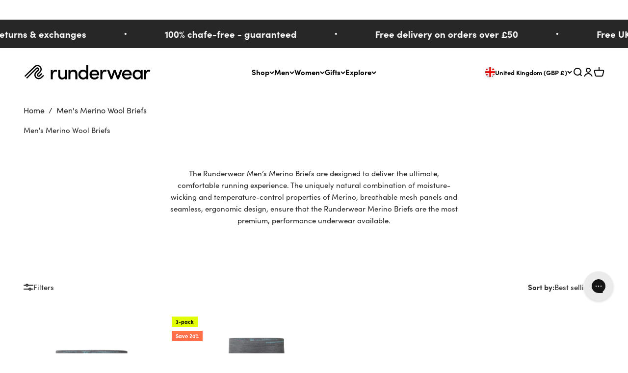

--- FILE ---
content_type: text/css
request_url: https://www.runderwear.co.uk/cdn/shop/t/187/assets/custom.css?v=128735354863659772251698419630
body_size: 2586
content:
.product-upsell-back-to-cart{display:none}body.upsell-active .product-upsell-back-to-cart{display:block}body.upsell-active .quick-buy-drawer .quick-buy-drawer__info .buy-buttons .button:not(.product-upsell-back-to-cart):not(button[type=submit]:not(button[name=checkout])){display:none}global-product-upsell{position:absolute}#scroll-carousel-skeleton-cart-drawer .horizontal-product{background-color:#f2f2f2}.loading-animation{display:block;position:absolute;top:0;bottom:0;left:0;right:0;width:100%;height:100%;pointer-events:none;background:#fff;opacity:0;transition:opacity .2s ease-in-out}.horizontal-product{position:relative}.product-upsell-loading-state .horizontal-product .loading-animation{opacity:1}.cart-drawer__recommendations{transition:opacity .2s ease-in-out;opacity:1}.product-upsell-loading-state.cart-drawer__recommendations p.bold{opacity:0}.loading-animation__media{padding:16px 16px 0 0;display:flex;align-items:stretch}.loading-animation__media-img,.loading-animation__media-desc{display:inline-block;vertical-align:top}.loading-animation__media-img{margin:0 16px 0 0;width:100px;height:100px;background-color:#f0f0f0;flex-shrink:0}.loading-animation__media-desc{flex-grow:1}.loading-animation__media-desc .loading-animation__bar{margin:0 0 12px;height:12px;background-color:#f0f0f0}.loading-animation__media-desc .loading-animation__bar:nth-of-type(2){margin:0 0 12px;height:12px;background-color:#f0f0f0;max-width:75%}.loading-animation__media-img,.loading-animation__media-desc .loading-animation__bar{-webkit-animation:gleam 2s ease-in-out infinite;background-image:-webkit-linear-gradient(left,#E9EAED,#f8f8f8,#E9EAED);background-size:600px auto}@-webkit-keyframes gleam{0%{background-position:0 0}to{background-position:600px 0}}.product-mix-match__wrapper{display:grid;gap:1rem}@media screen and (min-width: 750px){.product-mix-match__wrapper{grid-template-columns:1fr 1fr}}@media screen and (min-width: 990px){.product-mix-match__wrapper{grid-template-columns:1.5fr 1fr}}@media screen and (min-width: 1200px){.product-mix-match__wrapper{grid-template-columns:2fr 1fr}}.horizontal-product__info .text-sm{font-size:var(--text-sm);line-height:1.3}.product-mix-match .horizontal-product__info{flex-wrap:wrap;display:flex;height:100%;align-content:space-between;min-height:calc(11rem - var(--spacing-4))}.product-mix-match__title,.product-mix-match__description{margin-bottom:1.25rem}.product-mix-match .horizontal-product__image{width:100%;max-width:88px}.product-mix-match .product-gallery__thumbnail-list{grid-auto-columns:112px}.product-mix-match__gallery .product-gallery__media img{width:100%}.product-mix-match .horizontal-product__info .v-stack{grid-template-columns:auto auto;width:100%}.product-mix-match .horizontal-product__info .v-stack .horizontal-product__rating .rating{justify-content:flex-end}.product-mix-match .horizontal-product{align-items:flex-start;background-color:#f2f2f2;min-height:11rem}.product-mix-match__title,.product-mix-match__description,.product-mix-match .horizontal-product:not(:last-child){margin-bottom:1.25rem}.product-mix-match .horizontal-product__cta{width:100%;margin-inline-end:0}.product-mix-match .horizontal-product__cta button{width:100%;background-color:#000}.product-mix-match .horizontal-product__cta button:not([disabled]):hover{border-color:#000;--button-outline-color: #000000;color:var(--button-outline-color)}.quick-buy-drawer .variant-picker__option-info,.quick-buy-drawer .variant-picker__option-values{justify-content:flex-start}.variant-picker collapsible-variants .collapsible-variants{border-bottom:solid 2px #000000;overflow:hidden}collapsible-variants .collapsible-variants .variant-picker__option-values[data-option-selector]{justify-content:flex-start}collapsible-variants .h-stack{display:none}.variant-picker collapsible-variants .collapsible-variants:not(.collapsed){margin-top:var(--spacing-2);padding-bottom:1rem;padding-left:1px}.variant-picker collapsible-variants .collapsible-variants.collapsed{height:0}.variant-picker collapsible-variants button{display:flex;align-items:center;justify-content:space-between;width:100%;border-top:solid 2px #000000;padding:7.5px 0}.mix-match__drawer-close{display:none}.template--product-mix-match .mix-match__drawer-close{display:block}.template--product-mix-match .quick-buy-drawer__info form a[href="/cart"]{display:none}.about-us{padding-top:1rem;padding-bottom:1rem}.about-us:first-of-type{padding-top:unset}.about-us .flex{display:flex;gap:3rem}.about-us .flex--column{flex-direction:column}.about-us .flex--row-reverse{flex-direction:row-reverse}.about-us .flex--justify-center{justify-content:center}.about-us .flex--align-center{align-items:center}.about-us .flex--align-start{align-items:flex-start}.about-us .content-highlight{color:#ff7756}.about-us .relative-up{position:relative;bottom:5rem}.about-us .relative-down{position:relative;top:5rem}.about-us h1,.about-us h2,.about-us .h2{line-height:.8;margin-bottom:3rem}.about-us__section-content:not(.no-indent) p,.about-us__section-content:not(.no-indent) h3,.about-us__section-content:not(.no-indent) a.button{margin-left:4rem}.about-us__section-content .no-indent{margin-left:0rem!important}.about-us__section-content{padding:1rem}.about-us h1{font-size:6rem}.about-us__h1 .about-us__subtitle,.about-us__h2 .about-us__subtitle{font-size:2.125rem;line-height:1.5}.about-us h2,.about-us .h2{font-size:4.375rem;margin-top:unset}.about-us__section-content h3{margin-top:1.3rem;margin-bottom:1.3rem}.about-us__section-content p{font-size:1.125rem;margin-bottom:1.3rem}.about-us a.buttton{margin-top:1rem}.about-us__section-content a.button{background-color:#000!important;margin-top:1.5rem}.about-us__banner{width:100vw;background-color:#1ca9c9}.about-us__banner--bottom-padding{padding:4rem 2rem 6rem}.about-us__banner--top-padding{padding:8rem 2rem 4rem;gap:unset!important;position:relative}.about-us__banner *{color:#fff!important}.about-us__banner h2{margin-top:unset;margin-bottom:unset}.about-us__banner span{line-height:1}.about-us__banner a.button{background-color:#fff;color:#000!important}.about-us__section-image{object-fit:cover}.about-us img{z-index:1}.about-us__section-content,.about-us__section-image{width:50%!important}.about-us .section--minus-margin-bottom{margin-bottom:-80px}.about-us--signoff>*>*{margin-bottom:1rem}.about-us--signoff img{max-width:200px}@media screen and (max-width: 1199px){.about-us__banner:not(.about-us__banner--bottom-padding){padding:2rem}.about-us .relative-up,.about-us .relative-down{bottom:unset;top:unset}.about-us .about-us__banner--top-padding{bottom:unset}.about-us .section--minus-margin-bottom{margin-bottom:0}}@media screen and (max-width: 991px){.about-us h1,.about-us h2,.about-us .h2{line-height:.8;margin-bottom:2rem}.about-us h1{font-size:5rem}.about-us__h1 .about-us__subtitle,.about-us__h2 .about-us__subtitle{font-size:1.75rem;line-height:1.5}.about-us h2,.about-us .h2{font-size:3.375rem}.about-us .about-us__section-content p{font-size:1rem}.about-us .about-us__section-content:not(.no-indent) a.button,.about-us .about-us__section-content:not(.no-indent) h3,.about-us .about-us__section-content:not(.no-indent) p{margin-left:2rem}.about-us .about-us__banner--bottom-padding{padding:2rem}}@media screen and (max-width: 767px){.about-us section{margin-bottom:2rem}.about-us section:last-of-type{margin-bottom:0}.about-us img{margin:0 0 1rem}.about-us .flex{flex-direction:column;align-items:center;gap:unset}.about-us__section-content,.about-us__section-image{width:100%!important}.about-us__section-content{padding:0 5rem}.about-us__section-image{padding:0 1rem;max-width:30rem;margin:0 auto}.about-us__section-content p,.about-us__section-content h3{max-width:unset}}@media screen and (max-width: 483px){.about-us section{margin-bottom:1rem}.about-us section:last-of-type{margin-bottom:0}.about-us .about-us__section-content{padding:1rem 1rem 0}.about-us__section-content:not(.no-indent) p,.about-us__section-content:not(.no-indent) h3,.about-us__section-content:not(.no-indent) a.button{margin-left:0rem!important}.about-us h1,.about-us h2,.about-us .h2{margin-bottom:2rem}.about-us__banner h2{margin-bottom:0}.about-us h1{font-size:3rem}.about-us__h1 .about-us__subtitle,.about-us__h2 .about-us__subtitle{font-size:1.25rem}.about-us h2,.about-us .h2{font-size:3rem;margin-top:unset!important}.about-us h3{font-size:1.25rem;margin-bottom:1.3rem}.about-us .about-us__section-content a.button{margin-top:1rem}.about-us__banner{padding:1rem}.about-us__banner--top-padding{text-align:center}}.about-us:last-of-type{padding-bottom:0rem}@media screen and (max-width: 1105px) and (min-width: 750px){.about-us__banner--bottom-padding h2{font-size:6vw}}.bra-landing{padding-top:unset;max-width:1240px;margin:0 auto}.bra-landing-hero__image{position:relative}.bra-landing-hero__image:before{content:"";position:absolute;height:80%;width:16%;background:#1ca9c9;bottom:0;right:18.6%;mix-blend-mode:hard-light;opacity:.95}.bra-landing-hero__image:after{content:"";position:absolute;height:67.5%;width:5.2%;background:#ff6e4b;top:60%;right:13.4%;mix-blend-mode:hard-light;opacity:.95;z-index:0}.bra-landing-hero__heading-overlay{position:absolute;bottom:0;z-index:1}.bra-landing-hero__heading-overlay .white{color:#fff}.bra-landing-hero__heading-overlay .heading{margin-left:16px;margin-bottom:0;font-size:46px}.bra-landing-hero__heading-regular .heading{width:80%;margin:10px 0 0 16px;line-height:1}.bra-landing-hero__list ul{list-style:none;width:75%;margin-left:auto}.bra-landing-hero__list ul li{padding:8px 0;font-weight:700;font-size:16px}.bra-landing-hero__list ul li:not(:last-of-type){border-bottom:solid black 1px}.bra-landing-hero__list ul li:not(:last-of-type) .orange{color:#ff6e4b}.bra-landing-hero__list ul li:last-of-type{font-size:18px}.bra-landing-video{margin-top:10%}.bra-landing-video iframe{max-width:100%}.bra-landing__range-heading{display:flex;margin-bottom:5%}.bra-landing__range-heading .heading{margin-left:auto}.bra-landing .bra-block{width:90%;max-width:400px;margin-bottom:30px}.bra-landing .bra-block__content{padding:25px 5px 25px 25px}.bra-landing .bra-block p{color:#fff;margin-bottom:10px;line-height:1.25;font-weight:700;font-size:110%}.bra-landing .bra-block p.large{font-size:120%}.bra-landing .bra-block.bra-landing__power{background-color:#ff6e4b;margin-left:auto}.bra-landing .bra-block.bra-landing__energize{background-color:#1ca9c9}.bra-landing .bra-block.bra-landing__balance{background-color:#ff6e4b;margin-left:auto;margin-bottom:100px}.bra-landing .bra-block__image{height:245px;width:245px;position:relative;margin-bottom:-10px}.bra-landing .bra-block__image img{height:100%;width:100%;object-fit:cover;margin-top:-30px}.bra-landing .bra-block__image.bra-landing__energize-image{margin-right:-11%;margin-left:auto}.bra-landing .bra-block__image.bra-landing__energize-image .overlay-logo{left:-50px}.bra-landing .bra-block__image.bra-landing__energize-image .overlay-logo.tested-logo{width:100px}.bra-landing .bra-block__image.bra-landing__power-image,.bra-landing .bra-block__image.bra-landing__balance-image{margin-left:-11%}.bra-landing .bra-block__image.bra-landing__power-image .overlay-logo,.bra-landing .bra-block__image.bra-landing__balance-image .overlay-logo{right:-50px}.bra-landing .bra-block__image.bra-landing__power-image .overlay-logo.tested-logo,.bra-landing .bra-block__image.bra-landing__balance-image .overlay-logo.tested-logo{width:100px}.bra-landing .bra-block__image.bra-landing__power-image .trustpilot-logo,.bra-landing .bra-block__image.bra-landing__balance-image .trustpilot-logo{width:135px}@media screen and (max-width: 380px){.bra-landing .bra-block__image.bra-landing__power-image .trustpilot-logo,.bra-landing .bra-block__image.bra-landing__balance-image .trustpilot-logo{right:-33px}}.bra-landing .bra-block__image.bra-landing__power-image .trustpilot-logo img,.bra-landing .bra-block__image.bra-landing__balance-image .trustpilot-logo img{object-fit:contain}.bra-landing .bra-block__image .overlay-logo{position:absolute;top:25%}.bra-landing .bra-block__heading{position:absolute;bottom:10px}.bra-landing .bra-block__heading h4{font-size:46px;color:#fff}.bra-landing .bra-block__heading.bra-landing__balance-heading,.bra-landing .bra-block__heading.bra-landing__power-heading{right:-31%}@media screen and (max-width: 380px){.bra-landing .bra-block__heading.bra-landing__balance-heading,.bra-landing .bra-block__heading.bra-landing__power-heading{right:0}}.bra-landing .bra-block__heading.bra-landing__energize-heading{left:-31%}@media screen and (max-width: 380px){.bra-landing .bra-block__heading.bra-landing__energize-heading{left:0}}.bra-landing__3-pic-collage{position:relative;height:100vw}.bra-landing__3-pic-collage:before{position:absolute;content:"";height:43.5%;width:6.25%;background-color:#ff6e4b;top:0%;z-index:3;right:50%;mix-blend-mode:hard-light;opacity:.95}.bra-landing__3-pic-collage:after{position:absolute;content:"";height:90%;width:12.5%;background-color:#1ca9c9;bottom:20%;z-index:3;right:37.5%;mix-blend-mode:hard-light;opacity:.95}.bra-landing__3-pic-collage .image-1{position:absolute;width:56%;height:80%;z-index:1}.bra-landing__3-pic-collage .image-1 img{object-fit:cover;height:100%;width:100%}.bra-landing__3-pic-collage .image-2{position:absolute;width:50%;right:0;top:7.5%;height:42%;z-index:4}.bra-landing__3-pic-collage .image-2 img{object-fit:cover;height:100%;width:100%;object-position:left}.bra-landing__3-pic-collage .image-3{position:absolute;width:55%;bottom:0;left:30%;height:45%;z-index:2}.bra-landing__3-pic-collage .image-3 img{object-fit:cover;height:100%;width:100%;object-position:left}.bra-landing__reviews-heading{width:75%;margin-left:auto}.bra-landing__reviews-wrapper{margin-top:2rem;display:flex;flex-wrap:wrap;row-gap:2rem}.bra-landing__reviews-item .score{margin-bottom:15px;height:25px;display:flex;align-items:center}.bra-landing__reviews-item .score .quote-mark{color:#ff6e4b;fill:#ff6e4b;stroke:#ff6e4b;margin-right:15px;position:relative;bottom:-3px}.bra-landing__reviews-item .quote p{margin-bottom:0;line-height:1.25;font-weight:700;font-size:16px}.bra-landing__reviews-item:nth-child(1){width:55%;margin-right:5%}.bra-landing__reviews-item:nth-child(2){width:40%;margin-top:5%}.bra-landing__reviews-item:nth-child(3){width:65%;margin-left:5%;margin-top:-5%}.bra-landing__reviews-item .person .orange{color:#ff6e4b}.bra-landing__full-width-banner{background:#1ca9c9}.bra-landing__full-width-banner h3{color:#fff;padding:15px 0;text-align:center;font-size:32px}.bra-landing__cta{margin-bottom:30px}.bra-landing__cta-button{margin-top:1rem;text-align:center}.bra-landing__cta-button .button{background:#ff6e4b}@media screen and (min-width: 500px) and (max-width: 992px){.bra-landing-hero__image:after{height:40%}}@media screen and (min-width: 992px){.bra-landing-hero{display:flex}.bra-landing-hero__image-text{width:60%}.bra-landing-hero__heading-overlay .heading{font-size:76px}.bra-landing-hero__heading-regular .heading{font-size:60px}.bra-landing-hero__list{width:40%;margin-top:20vw}.bra-landing-hero__list ul{width:85%}.bra-landing-hero__list ul li:last-of-type{font-size:27px;width:90%;line-height:1}.bra-landing-video{width:50%;margin-bottom:-25%}.bra-landing .bra-block{width:40%;max-width:unset}.bra-landing .bra-block.bra-landing__power{margin-bottom:0}.bra-landing .bra-block.bra-landing__energize{margin-top:-24%;margin-left:35px;margin-bottom:0}.bra-landing .bra-block.bra-landing__balance{margin-right:15px;margin-top:-200px}.bra-landing .bra-block p{margin-bottom:1.3rem}.bra-landing .bra-block__image{height:320px;width:320px}.bra-landing__3-pic-collage{width:50%;height:40vw;margin-top:-12%;max-height:550px}.bra-landing__reviews{width:50%;margin-left:auto;margin-top:-18%}.bra-landing__reviews-item:nth-child(1){width:50%}.bra-landing__reviews-item:nth-child(2){width:45%;margin-top:0}.bra-landing__reviews-item:nth-child(3){width:100%;margin-left:0%;margin-top:0%}.bra-landing__cta{margin-bottom:30px;width:49%;display:inline-flex;flex-wrap:wrap;padding:25px 30px 0}}.pace-table table,.pace-table td,.pace-table th{border:1px solid #e3e3e3;vertical-align:middle}.pace-table td{padding:15px 5px;margin:0}.pace-table table{border-collapse:separate;border-spacing:0;border-width:1px 0 0 1px;margin:1.5em 0 1.75em;width:100%}.pace-table input,.pace-table select{background-color:#fff;max-width:200px}.pace-table .td-flex{display:flex;gap:.5rem;justify-content:flex-start;align-items:center;height:115px;border:unset}.jdgm-carousel-wrapper{display:flex;flex-direction:column;justify-content:center;align-items:center}.jdgm-carousel-wrapper .jdgm-carousel-title-and-link{width:100%;height:auto;display:grid}.jdgm-carousel-wrapper .jdgm-carousel--compact-theme .jdgm-carousel-item__review{height:auto}.jdgm-carousel-wrapper .jdgm-carousel--compact-theme .jdgm-carousel-item__reviewer-name-wrapper{margin-top:1rem}.jdgm-carousel-wrapper .jdgm-carousel--compact-theme .jdgm-carousel-item__review,.jdgm-carousel-wrapper .jdgm-carousel--compact-theme .jdgm-carousel-item__reviewer-name-wrapper,.jdgm-carousel-wrapper .jdgm-carousel--compact-theme .jdgm-carousel-item__product{text-align:center}.jdgm-carousel-wrapper .jdgm-carousel__arrows{justify-content:space-between}.jdgm-carousel-wrapper .jdgm-carousel__arrows .jdgm-carousel__right-arrow{margin-right:-2rem}.jdgm-carousel-wrapper .jdgm-carousel__arrows .jdgm-carousel__left-arrow{margin-left:-2rem}.jdgm-carousel-wrapper .jdgm-carousel__arrows .jdgm-carousel__right-arrow,.jdgm-carousel-wrapper .jdgm-carousel__arrows .jdgm-carousel__left-arrow{border-color:#3f9dbd}.market-restricted-banner{position:fixed;bottom:0;left:0;right:0;z-index:100;width:100%;padding:1rem;background-color:#ffa402;text-align:center}.market-restricted-banner__message{color:#fff;font-weight:700;font-size:1.2rem}#gorgias-chat-container{transition:.2s opacity ease-in-out}html.lock #gorgias-chat-container{opacity:0;pointer-events:none}.badge.badge--discount{width:auto}.cart-drawer .docapp-est-total{display:none}#trustpilot-widget-trustbox-0-wrapper{background-color:#fff;padding:10px 20px;margin:0!important}
/*# sourceMappingURL=/cdn/shop/t/187/assets/custom.css.map?v=128735354863659772251698419630 */


--- FILE ---
content_type: application/x-javascript
request_url: https://app.cart-bot.net/public/status/shop/runderwear.myshopify.com.js?1768659347
body_size: -322
content:
var giftbee_settings_updated='1764646191c';

--- FILE ---
content_type: text/json
request_url: https://conf.config-security.com/model
body_size: 86
content:
{"title":"recommendation AI model (keras)","structure":"release_id=0x3e:55:37:7b:22:4c:7d:57:4f:28:79:77:64:21:7b:38:70:2e:7e:7b:56:26:68:32:37:52:73:2a:30;keras;gdzlzc2043esuz5uu0bkvrergmzx2hsjsp5yr6w8cuuhauoa8tvt65clyv2gmyxmpf8qffas","weights":"../weights/3e55377b.h5","biases":"../biases/3e55377b.h5"}

--- FILE ---
content_type: image/svg+xml
request_url: https://www.runderwear.co.uk/cdn/shop/files/runderwear-logo-black_1_white.svg?v=1676559555&width=520
body_size: -14
content:
<svg xmlns="http://www.w3.org/2000/svg" viewBox="0 0 682.62 79.78"><g data-name="Layer 2"><g data-name="Layer 1" fill="#FFF"><path d="M70.6 7.56a16.88 16.88 0 0 1 11.94 4.88 16.55 16.55 0 0 1 0 23.58l-12 11.89a9.83 9.83 0 0 0 0 14 10.17 10.17 0 0 0 14.23 0l12.3-12.15L92.24 45 79.87 57.2a3.26 3.26 0 0 1-4.58 0 3.17 3.17 0 0 1 0-4.52l12-11.88a23.19 23.19 0 0 0 0-33.11 24 24 0 0 0-33.53 0L0 60.8l4.84 4.78 53.82-53.14A16.88 16.88 0 0 1 70.6 7.56m31.49 47.15-12.54 12a17.07 17.07 0 0 1-23.88 0 16.54 16.54 0 0 1 0-23.58l12-11.89a9.85 9.85 0 0 0 0-14 10.15 10.15 0 0 0-14.23 0L9.66 70.34l4.82 4.76L68.28 22a3.25 3.25 0 0 1 4.57 0 3.15 3.15 0 0 1 0 4.51l-12 11.89a23.23 23.23 0 0 0 0 33.1 23.92 23.92 0 0 0 33.53 0l12.38-12.21ZM177.23 28.19l-1.87 10.12a18.6 18.6 0 0 0-7.61-1.74c-9.37 0-13.78 9.91-13.78 23.62v18.29h-10.92V27.65H154v11.43c2.64-8.93 7.83-12.74 14.44-12.74 3.53 0 7.17.87 8.82 1.85M220.89 27.65h10.8v50.83h-10.8v-7.73c-3 6.2-11.25 9-16.65 9-13 0-20.84-8.59-20.73-23.07V27.65h10.81v28.73c0 8.38 5.07 13.39 11.68 13.39s14.89-3.92 14.89-14.48ZM287.15 49.42v29.06h-10.81V50.07c0-8.27-5.07-13.28-11.68-13.28s-14.89 3.81-14.89 14.37v27.32H239V27.65h10.8v7.83c3-6.31 11.25-9.14 16.76-9.14 13 0 20.73 8.6 20.62 23.08M336 52.9a16.49 16.49 0 0 0-16.43-16.54c-8.82 0-16 7-16 16.54s7.16 16.87 16 16.87S336 63.13 336 52.9m.1-52.9h10.81v78.48H336.1v-7.62c-3.42 5.77-10.8 8.92-17.75 8.92-14 0-25.58-10.66-25.58-26.77s11.58-26.67 25.47-26.67c7.28 0 14.44 3.05 17.86 8.82ZM394.75 48.76c-1.1-7.94-6.94-12.51-14.88-12.51s-13.89 4-15.43 12.51Zm10.59 8.6h-41c1.43 8.27 7.6 12.52 15.87 12.52 6.06 0 11.69-2.72 14.55-7.4l8.6 4.24c-4.52 8.49-13.78 13.06-23.59 13.06-14.88 0-26.57-10.77-26.57-26.88s11.91-26.56 26.57-26.56 25.8 10.45 25.8 26.45c0 1.41-.11 2.94-.22 4.57M445.8 28.19l-1.87 10.12a18.6 18.6 0 0 0-7.61-1.74c-9.37 0-13.78 9.91-13.78 23.62v18.29h-10.92V27.65h10.92v11.43c2.64-8.93 7.82-12.74 14.44-12.74 3.53 0 7.17.87 8.82 1.85M519.12 27.65h11.68l-18.85 50.83h-9.15l-13.34-36.47-12.9 36.47h-8.93l-19.51-50.83h11.68l12.35 34.72 12.24-34.72h10.14l12.35 34.72 12.24-34.72zM571.15 48.76c-1.1-7.94-6.94-12.51-14.88-12.51s-13.89 4-15.43 12.51Zm10.59 8.6h-41c1.44 8.27 7.61 12.52 15.88 12.52 6.06 0 11.69-2.72 14.55-7.4l8.6 4.24c-4.52 8.49-13.78 13.06-23.59 13.06-14.88 0-26.57-10.77-26.57-26.88s11.91-26.56 26.57-26.56S582 36.79 582 52.79c0 1.41-.11 2.94-.22 4.57M630.14 53a16.76 16.76 0 0 0-16.54-16.65c-8.82 0-15.77 7.62-15.77 16.66s6.95 16.76 16 16.76A16.6 16.6 0 0 0 630.14 53m.11-25.36h10.8v50.84h-10.8v-8.6c-3.31 5.88-10.36 9.9-18.3 9.9-13.45 0-25-11.1-25-26.77 0-15.13 10.91-26.67 25.47-26.67 7.5 0 14.55 3.16 17.86 8.93ZM682.62 28.19l-1.88 10.12a18.52 18.52 0 0 0-7.6-1.74c-9.38 0-13.79 9.91-13.79 23.62v18.29h-10.91V27.65h10.91v11.43c2.65-8.93 7.83-12.74 14.45-12.74 3.53 0 7.16.87 8.82 1.85"/></g></g></svg>

--- FILE ---
content_type: application/javascript; charset=utf-8
request_url: https://cdn.jsdelivr.net/npm/@nosto/web-components@6.0.0/dist/main.es.bundle.js
body_size: 3382
content:
var Q=Object.defineProperty;var V=Object.getOwnPropertyDescriptor;var d=(t,e,r,n)=>{for(var o=n>1?void 0:n?V(e,r):e,s=t.length-1,i;s>=0;s--)(i=t[s])&&(o=(n?i(e,r,o):i(o))||o);return n&&o&&Q(e,r,o),o};function v(...t){return t.length===0?[]:t==null?void 0:t.reduce((e,r)=>r.filter(n=>e.includes(n)))}function m(t,...e){e.forEach(r=>{if(t[r]===void 0||t[r]===null)throw new Error(`Property ${r} is required.`)})}function p(t){return function(e){e.attributes&&Object.entries(e.attributes).forEach(([r,n])=>{let o=W(r),s=(n===String?Z:X)(o);Object.defineProperty(e.prototype,r,s)}),window.customElements.get(t)||window.customElements.define(t,e)}}function W(t){return t.replace(/([a-z])([A-Z])/g,"$1-$2").toLowerCase()}function Z(t){return{get(){return this.getAttribute(t)},set(e){e==null?this.removeAttribute(t):this.setAttribute(t,e)},configurable:!0,enumerable:!0}}function X(t){return{get(){return this.hasAttribute(t)},set(e){this.toggleAttribute(t,e)},configurable:!0,enumerable:!0}}var S=class extends HTMLElement{async connectedCallback(){m(this,"handle","template"),this.toggleAttribute("loading",!0),this.innerHTML=await Y(this),this.toggleAttribute("loading",!1)}};S.attributes={handle:String,template:String,variantId:String},S=d([p("nosto-dynamic-card")],S);async function Y(t){let e=new URLSearchParams;e.set("view",t.template),e.set("layout","none"),t.variantId&&e.set("variant",t.variantId);let r=await fetch(`/products/${t.handle}?${e}`);if(!r.ok)throw new Error("Failed to fetch product data");let n=await r.text();if(/<(body|html)/.test(n))throw new Error("Invalid markup for template "+t.template);return n}function C(t,e,r){let n=e.closest('.nosto_element[id]:not(.nosto_element[id=""])');if(!n){console.warn(`Unable to locate the wrapper placement to trigger ${t} event`);return}let o=new CustomEvent(`nosto:${t}`,{bubbles:!0,cancelable:!0,detail:r});n.dispatchEvent(o)}function H(){var t;window.nostojs=(t=window.nostojs)!=null?t:function(e){var r;(window.nostojs.q=(r=window.nostojs.q)!=null?r:[]).push(e)}}async function q(t){return window.nostojs(t)}var tt=null;typeof window<"u"&&(H(),q(t=>{tt=t.internal.getSettings()}));async function j(t,e,r){var n;if(!((n=window.Nosto)!=null&&n.addSkuToCart))throw new Error("Nosto addSkuToCart function is not available");await window.Nosto.addSkuToCart(t,e,r)}typeof window<"u"&&H();function O(t){let{productId:e,recoId:r}=t,n={skuOptions:{},optionGroupCount:0},o={};async function s(){if(n.selectedSkuId){let a=n.selectedSkuId;await j({productId:e,skuId:a},r,1),C("atc:complete",t,{productId:e,skuId:a})}else C("atc:no-sku-selected",t,{productId:e})}function i(a){var c;y("selectedSkuId",n.selectedSkuId=a);let l=(c=n.skuData)==null?void 0:c.find(f=>f.id===a);l&&g(l)}function u(a,l){n.skuOptions[a]=l,y("skuOptions",n.skuOptions);let c=Object.keys(n.skuOptions).length,f=v(...Object.values(n.skuOptions));if(f.length===1){if(c===n.optionGroupCount)i(f[0]);else if(n.skuData){let h=n.skuData.find(M=>M.id===f[0]);h&&g(h)}}else if(n.skuData){let h=n.skuData.filter(M=>f.includes(M.id));g({price:T(h,"price"),listPrice:T(h,"listPrice"),image:T(h,"image"),altImage:T(h,"altImage")})}}function g(a){["image","altImage","price","listPrice"].filter(c=>a[c]).forEach(c=>{y(c,n[c]=a[c])})}function _(a){y("skuData",n.skuData=a)}function N(){n.optionGroupCount++}function y(a,l){var c;(c=o[a])==null||c.forEach(f=>f(l))}function z(a,l){(o[a]||(o[a]=[])).push(l),n[a]!==void 0&&n[a]!==null&&l(n[a])}return{addToCart:s,listen:z,selectSkuOption:u,selectSkuId:i,registerOptionGroup:N,setSkus:_,setSkuFields:g}}var P="nosto-request-store";function $(t,e){t.addEventListener(P,r=>{r.stopPropagation();let n=r.detail;n(e)})}function R(t,e){t.dispatchEvent(new CustomEvent(P,{detail:e,bubbles:!0}))}function T(t,e){let r=new Set(t.map(n=>n[e]));return r.size===1?[...r][0]:void 0}function L(t,e){var r,n,o,s;e({image:(r=t.getAttribute("n-img"))!=null?r:void 0,altImage:(n=t.getAttribute("n-alt-img"))!=null?n:void 0,price:(o=t.getAttribute("n-price"))!=null?o:void 0,listPrice:(s=t.getAttribute("n-list-price"))!=null?s:void 0})}var k=class extends HTMLElement{connectedCallback(){m(this,"productId","recoId");let e=O(this);$(this,e),et(this,e),nt(this,e),rt(this,e),ot(this,e),st(this,e)}};k.attributes={productId:String,recoId:String,skuSelected:Boolean},k=d([p("nosto-product")],k);function et(t,{listen:e}){e("selectedSkuId",r=>{t.selectedSkuId=r,t.skuSelected=!!r}),e("image",r=>{var n;t.style.setProperty("--n-img",`url(${r})`),(n=t.querySelector("img[n-img]:not([data-tracked])"))==null||n.setAttribute("src",r)}),e("altImage",r=>{var n;t.style.setProperty("--n-alt-img",`url(${r})`),(n=t.querySelector("img[n-alt-img]:not([data-tracked])"))==null||n.setAttribute("src",r)}),e("price",r=>{t.querySelectorAll("[n-price]:not([data-tracked])").forEach(n=>n.innerHTML=r)}),e("listPrice",r=>{t.querySelectorAll("[n-list-price]:not([data-tracked])").forEach(n=>n.innerHTML=r)})}function nt(t,{selectSkuId:e}){t.querySelectorAll("select[n-sku-selector]").forEach(r=>{r.dataset.tracked="true",e(r.value),r.addEventListener("change",()=>e(r.value))})}function rt(t,{selectSkuId:e,setSkuFields:r}){t.querySelectorAll("[n-sku-id]:not([n-atc])").forEach(n=>{n.dataset.tracked="true",n.addEventListener("click",()=>{e(n.getAttribute("n-sku-id")),L(n,r)})})}function ot(t,{addToCart:e,selectSkuId:r}){t.querySelectorAll("[n-atc]:not([n-option])").forEach(n=>{n.dataset.tracked="true",n.addEventListener("click",async()=>{var s;let o=(s=n.closest("[n-sku-id]"))==null?void 0:s.getAttribute("n-sku-id");o&&r(o),await e()})})}function st(t,{setSkus:e}){let r=t.querySelector("script[n-sku-data]");if(r){let n=JSON.parse(r.innerHTML);if(!Array.isArray(n))throw new Error("Invalid SKU data format. Expected an array.");if(n.some(o=>typeof o!="object"))throw new Error("Invalid SKU data format. Expected an array of objects.");e(n)}}var D=void 0;var at="https://cdn.jsdelivr.net/npm/liquidjs@latest/dist/liquid.browser.esm.js",ct="https://cdn.jsdelivr.net/npm/handlebars@latest/dist/handlebars.min.js";async function B(t,e){var o;let r=document.getElementById(t);if(!r)throw new Error(`Template with id "${t}" not found.`);let n=(o=r.getAttribute("type"))!=null?o:"";if(/liquid/.test(n))return ut(r,e);if(/handlebars/.test(n))return lt(r,e);throw new Error(`Unsupported template type "${n}".`)}var U=new Map,G=new Map;async function ut(t,e){var s;let r=(s=void 0)!=null?s:(await import(at)).Liquid,n=new r,o=U.get(t.id);return o||(o=n.parse(t.innerHTML),U.set(t.id,o)),await n.render(o,e)}async function lt(t,e){var o;let r=(o=D)!=null?o:(await import(ct)).default,n=G.get(t.id);return n||(n=r.compile(t.innerHTML),G.set(t.id,n)),n(e)}var b=class extends HTMLElement{async connectedCallback(){m(this,"template"),this.toggleAttribute("loading",!0);let e=dt(this),r=await B(this.template,{product:e,data:this.dataset});this.insertAdjacentHTML("beforeend",r),this.toggleAttribute("loading",!1)}};b.attributes={template:String},b=d([p("nosto-product-card")],b);function dt(t){let e=t.querySelector("script[product-data]");return e?JSON.parse(e.textContent):{}}var E=class extends HTMLElement{connectedCallback(){m(this,"name"),R(this,e=>pt(this,e))}};E.attributes={name:String},E=d([p("nosto-sku-options")],E);function pt(t,e){e.registerOptionGroup();let r=t.name,n=Array.from(t.querySelectorAll("[n-option]"));if(n.length){n.forEach(s=>s.dataset.tracked="true"),ht(r,e,n),K(r,e,n),gt(r,e,n);return}let o=t.querySelector("select[n-target]");o&&(o.dataset.tracked="true",mt(r,e,o),K(r,e,Array.from(o.querySelectorAll("option"))),ft(r,e,o))}function ft(t,{selectSkuOption:e},r){let n=r.querySelector("option[n-skus]:checked");if(n){let o=x(n);e(t,o)}}function mt(t,{selectSkuOption:e},r){r.addEventListener("change",()=>{let n=r.querySelector("option[n-skus]:checked");if(!n)return;let o=x(n);e(t,o)})}function K(t,{listen:e},r){e("skuOptions",n=>{let o=Object.keys(n).filter(i=>i!==t).map(i=>n[i]);if(o.length===0){r.forEach(i=>i.removeAttribute("disabled")),F(r);return}function s(i){return o.every(u=>v(u,i).length>0)}r.forEach(i=>{let u=s(A(i)),g=s(A(i,!1));i.toggleAttribute("disabled",!u&&!g),i.toggleAttribute("unavailable",!u&&g)})})}function gt(t,{selectSkuOption:e},r){let n=r.find(o=>o.hasAttribute("selected"));if(n){let o=x(n);e(t,o)}F(r)}function ht(t,{addToCart:e,selectSkuOption:r,setSkuFields:n},o){o.forEach(s=>{s.addEventListener("click",()=>{if(s.hasAttribute("disabled")||s.hasAttribute("unavailable"))return;let i=x(s);s.toggleAttribute("selected",!0),o.filter(u=>u!==s).forEach(u=>u.removeAttribute("selected")),r(t,i),L(s,n),s.matches("[n-atc]")&&e()})})}function A(t,e=!0){let r=e?"n-skus":"n-skus-oos";return(t.getAttribute(r)||"").split(",").filter(Boolean)}function x(t){return[...A(t),...A(t,!1)]}function F(t){t.forEach(e=>{e.toggleAttribute("unavailable",!e.getAttribute("n-skus"))})}var J=void 0;var I="https://cdn.jsdelivr.net/npm/swiper@latest",St=`${I}/swiper.mjs`,kt=`${I}/swiper.min.css`,w=class extends HTMLElement{async connectedCallback(){var n;this.classList.add("swiper");let e=bt(this),r=(n=J)!=null?n:(await import(St)).default;if(typeof r=="undefined")throw new Error("Swiper library is not loaded.");return this.injectCss&&Et(e),e.modules&&(e.modules=await Promise.all(e.modules.map(o=>import(`${I}/modules/${o}.mjs`).then(s=>s.default)))),new r(this,e)}};w.attributes={injectCss:Boolean},w=d([p("nosto-swiper")],w);function bt(t){let e=Array.from(t.children).find(r=>r.matches("script[swiper-config]"));return e!=null&&e.textContent?JSON.parse(e.textContent):{}}function Et(t){if(document.querySelector("link[nwc-nosto-swiper]"))return;[kt,...(t.modules||[]).map(r=>`${I}/modules/${r}.css`)].forEach(r=>{let n=document.createElement("link");n.rel="stylesheet",n.href=r,n.toggleAttribute("nwc-nosto-swiper",!0),document.head.appendChild(n)})}export{S as NostoDynamicCard,k as NostoProduct,b as NostoProductCard,E as NostoSkuOptions,w as NostoSwiper};
//# sourceMappingURL=main.es.bundle.js.map


--- FILE ---
content_type: image/svg+xml
request_url: https://www.runderwear.co.uk/cdn/shop/files/runderwear-logo-black_1.svg?v=1676559263&width=520
body_size: 260
content:
<svg xmlns="http://www.w3.org/2000/svg" viewBox="0 0 682.62 79.78"><g data-name="Layer 2"><g data-name="Layer 1"><path d="M70.6 7.56a16.88 16.88 0 0 1 11.94 4.88 16.55 16.55 0 0 1 0 23.58l-12 11.89a9.83 9.83 0 0 0 0 14 10.17 10.17 0 0 0 14.23 0l12.3-12.15L92.24 45 79.87 57.2a3.26 3.26 0 0 1-4.58 0 3.17 3.17 0 0 1 0-4.52l12-11.88a23.19 23.19 0 0 0 0-33.11 24 24 0 0 0-33.53 0L0 60.8l4.84 4.78 53.82-53.14A16.88 16.88 0 0 1 70.6 7.56m31.49 47.15-12.54 12a17.07 17.07 0 0 1-23.88 0 16.54 16.54 0 0 1 0-23.58l12-11.89a9.85 9.85 0 0 0 0-14 10.15 10.15 0 0 0-14.23 0L9.66 70.34l4.82 4.76L68.28 22a3.25 3.25 0 0 1 4.57 0 3.15 3.15 0 0 1 0 4.51l-12 11.89a23.23 23.23 0 0 0 0 33.1 23.92 23.92 0 0 0 33.53 0l12.38-12.21ZM177.23 28.19l-1.87 10.12a18.6 18.6 0 0 0-7.61-1.74c-9.37 0-13.78 9.91-13.78 23.62v18.29h-10.92V27.65H154v11.43c2.64-8.93 7.83-12.74 14.44-12.74 3.53 0 7.17.87 8.82 1.85M220.89 27.65h10.8v50.83h-10.8v-7.73c-3 6.2-11.25 9-16.65 9-13 0-20.84-8.59-20.73-23.07V27.65h10.81v28.73c0 8.38 5.07 13.39 11.68 13.39s14.89-3.92 14.89-14.48ZM287.15 49.42v29.06h-10.81V50.07c0-8.27-5.07-13.28-11.68-13.28s-14.89 3.81-14.89 14.37v27.32H239V27.65h10.8v7.83c3-6.31 11.25-9.14 16.76-9.14 13 0 20.73 8.6 20.62 23.08M336 52.9a16.49 16.49 0 0 0-16.43-16.54c-8.82 0-16 7-16 16.54s7.16 16.87 16 16.87S336 63.13 336 52.9m.1-52.9h10.81v78.48H336.1v-7.62c-3.42 5.77-10.8 8.92-17.75 8.92-14 0-25.58-10.66-25.58-26.77s11.58-26.67 25.47-26.67c7.28 0 14.44 3.05 17.86 8.82ZM394.75 48.76c-1.1-7.94-6.94-12.51-14.88-12.51s-13.89 4-15.43 12.51Zm10.59 8.6h-41c1.43 8.27 7.6 12.52 15.87 12.52 6.06 0 11.69-2.72 14.55-7.4l8.6 4.24c-4.52 8.49-13.78 13.06-23.59 13.06-14.88 0-26.57-10.77-26.57-26.88s11.91-26.56 26.57-26.56 25.8 10.45 25.8 26.45c0 1.41-.11 2.94-.22 4.57M445.8 28.19l-1.87 10.12a18.6 18.6 0 0 0-7.61-1.74c-9.37 0-13.78 9.91-13.78 23.62v18.29h-10.92V27.65h10.92v11.43c2.64-8.93 7.82-12.74 14.44-12.74 3.53 0 7.17.87 8.82 1.85M519.12 27.65h11.68l-18.85 50.83h-9.15l-13.34-36.47-12.9 36.47h-8.93l-19.51-50.83h11.68l12.35 34.72 12.24-34.72h10.14l12.35 34.72 12.24-34.72zM571.15 48.76c-1.1-7.94-6.94-12.51-14.88-12.51s-13.89 4-15.43 12.51Zm10.59 8.6h-41c1.44 8.27 7.61 12.52 15.88 12.52 6.06 0 11.69-2.72 14.55-7.4l8.6 4.24c-4.52 8.49-13.78 13.06-23.59 13.06-14.88 0-26.57-10.77-26.57-26.88s11.91-26.56 26.57-26.56S582 36.79 582 52.79c0 1.41-.11 2.94-.22 4.57M630.14 53a16.76 16.76 0 0 0-16.54-16.65c-8.82 0-15.77 7.62-15.77 16.66s6.95 16.76 16 16.76A16.6 16.6 0 0 0 630.14 53m.11-25.36h10.8v50.84h-10.8v-8.6c-3.31 5.88-10.36 9.9-18.3 9.9-13.45 0-25-11.1-25-26.77 0-15.13 10.91-26.67 25.47-26.67 7.5 0 14.55 3.16 17.86 8.93ZM682.62 28.19l-1.88 10.12a18.52 18.52 0 0 0-7.6-1.74c-9.38 0-13.79 9.91-13.79 23.62v18.29h-10.91V27.65h10.91v11.43c2.65-8.93 7.83-12.74 14.45-12.74 3.53 0 7.16.87 8.82 1.85"/></g></g></svg>

--- FILE ---
content_type: application/x-javascript; charset=utf-8
request_url: https://bundler.nice-team.net/app/shop/status/runderwear.myshopify.com.js?1768659347
body_size: -361
content:
var bundler_settings_updated='1755087085c';

--- FILE ---
content_type: text/javascript
request_url: https://www.runderwear.co.uk/cdn/shop/t/187/assets/custom.js?v=172765593100605873811698420401
body_size: 4500
content:
async function fetchData(url){let json;try{json=await(await fetch(url)).json()}catch(error){if(error instanceof SyntaxError){console.log("\u274C fetchData syntax error:",error);return}else{console.log("\u274C fetchData error:",error);return}}finally{if(json)return json}}var currencyFormat=window.themeVariables.settings.currencyCodeEnabled?window.themeVariables.settings.moneyWithCurrencyFormat:window.themeVariables.settings.moneyFormat;import{formatMoney}from"//www.runderwear.co.uk/cdn/shop/t/187/assets/theme.js?v=29847257337613182731698419943";function cartDrawerTotal(discount){const dataCartDrawerTotal=document.querySelector("[data-cart-drawer-total]");dataCartDrawerTotal&&discount.cart.total_price&&(dataCartDrawerTotal.innerHTML=formatMoney(discount.cart.total_price,currencyFormat))}document.body.addEventListener("docapp-discount-applied",cartDrawerTotal);var GlobalProductUpsell=class extends HTMLElement{constructor(){super(),this.inBundle=!1,this.settings=window.globalProductUpsellSettings,this.bundleHierarchy=window.bundleHierarchy,this.settings&&(this.bundleData=window.bundleMetaobjectsArray,this.acceptedSizeValues=["XXXS","XXS","XS","S","M","L","XL","XXL","XXXL"],this.acceptedTypeValues=["accessories","\u200B\u200Bbase-layer","bra","socks","underwear","shorts"],this.env=this.dataset.env,this.upsellEnabled=this.dataset.upsellEnabled=="true",this.hideFromBundles=this.dataset.hideFromBundles=="true",this.baseProductId=Number(this.dataset.baseProductId),this.baseProductHandle=this.dataset.baseProductHandle,this.baseCollectionId=Number(this.dataset.baseCollectionId),this.baseCollectionHandle=this.dataset.baseCollectionHandle,this.upsellOverrideHandles=this.dataset.upsellOverrideHandles?this.dataset.upsellOverrideHandles.split(","):"",this.upsellOverrideIds=this.dataset.upsellOverrideIds?this.dataset.upsellOverrideIds.split(","):"",this.productsRequired=this.settings.productsRequired||5,this.productsRequiredBundleSetting=!1,this.productsRequiredProductSetting=this.dataset.productsRequiredOverride||!1,this.baseProductData={},this.baseCollectionData={},this.filteredProductsArray=[],this.returnedProducts=[],this.cartState={},this.currentBundleData={},this.overridesDataArray=[],this.onVariantAddedListener=this.retrieveBaseProductData.bind(this),this.env=="CartDrawer"?(document.addEventListener("cart:change",this.onVariantAddedListener),document.body.classList.add("upsell-active")):this.baseProductId&&this.baseProductHandle&&this.init())}async init(){console.log(`%c${this.env} upsell instance \u2013 Data initialised`,"background: #B4F47D; color: #2E2E2E"),console.log("baseProductId:",this.baseProductId),console.log("baseProductHandle:",this.baseProductHandle);let filtersRequired=!0;if(this.overridesDataArray=await this.retrieveOverridesData()||[],this.hideFromBundles?(this.inBundle=!1,console.log("\u{1F6A7} Bundle functionality is disabled for this product...")):await this.retrieveBundleData(),!this.upsellEnabled&&!this.inBundle){console.log("\u274C Smart Upsell is disabled and base product cannot be found in a Multi-buy instance.");return}if(this.env=="CartDrawer"&&this.cartDrawerAnimate(!0),this.productsRequiredProductSetting?this.productsRequired=this.productsRequiredProductSetting:this.productsRequiredBundleSetting&&(this.productsRequired=this.productsRequiredBundleSetting),this.productsRequired>5&&(this.productsRequired=5),this.overridesDataArray.length>=this.productsRequired&&(console.log("\u{1F6A7} Number of product overrides defined for this product exceeds or matches the number of required products. Skipping straight to product output... "),filtersRequired=!1),filtersRequired){if(this.inBundle||await this.retrieveUpsellCollectionData(),JSON.stringify(this.baseCollectionData)=="{}"){console.log("\u274C Base collection data missing"),this.cartDrawerAnimate(!1);return}if(await this.buildProductData(),!this.baseProductData){console.log("\u274C Base product data missing"),this.cartDrawerAnimate(!1);return}if(JSON.stringify(this.cartState)=="{}"){const cartData=await fetchData("/cart.json");if(!cartData)return;this.cartState=cartData}if(this.finalProducts=this.runFilters(this.overridesDataArray),!this.finalProducts){console.log("\u274C Issue gathering filter results"),this.cartDrawerAnimate(!1);return}}else this.finalProducts=this.overridesDataArray;this.finalProducts.length=this.productsRequired,this.finalProductsRichData=await this.retrieveRichData(this.finalProducts)||!1,(this.settings.sortBy=="lowest"||this.settings.sortBy=="highest")&&this.finalProductsRichData.sort((a,b)=>{let aPriceFrom=[];a.variants.forEach(variant=>{aPriceFrom.push(Math.round(variant.price*100))});let bPriceFrom=[];if(b.variants.forEach(variant=>{bPriceFrom.push(Math.round(variant.price*100))}),aPriceFrom.length>0?aPriceFrom=Math.min(...aPriceFrom):aPriceFrom=0,bPriceFrom.length>0?bPriceFrom=Math.min(...bPriceFrom):bPriceFrom=0,this.settings.sortBy=="lowest")return aPriceFrom>bPriceFrom?1:-1;if(this.settings.sortBy=="highest")return aPriceFrom>bPriceFrom?-1:1}),this.finalProductsRichData&&this.createUpsellElement()}async retrieveBaseProductData(event){if(event.type=="cart:opened"){const cartData=await fetchData("/cart.json");if(!cartData)return;this.cartState=cartData}else this.cartState=event.detail.cart;if(this.cartState.items.length==0)return!1;const lastProduct=this.cartState.items[this.cartState.items.length-1];if(lastProduct.variant_options[this.settings.sizeVariantOption-1]&&(this.baseProductData.size=this.formatSizeValue(lastProduct.variant_options[this.settings.sizeVariantOption-1])),this.baseProductId=lastProduct.product_id,this.baseProductHandle=lastProduct.handle,!this.baseProductId||!this.baseProductHandle){console.log("\u274C Product added to cart, but no Product ID was able to be identified."),this.cartDrawerAnimate(!1);return}const url=`/products/${this.baseProductHandle}?`+new URLSearchParams({view:"upsell-metafields"}).toString(),productMetafields=await fetchData(url);if(!productMetafields)return;let upsellEnabled=this.settings.enabled;if(productMetafields.enable=="Enable"?upsellEnabled=!0:productMetafields.enable=="Disable"&&(upsellEnabled=!1),console.log("\u2753 Product upsell enabled?",upsellEnabled),productMetafields.maxProducts&&(this.productsRequiredProductSetting=productMetafields.maxProducts),this.hideFromBundles=productMetafields.hideFromBundle==!0,productMetafields.locations.includes(this.env)){console.log(`\u274C Product has the current location (${this.env}) disabled in its metafield settings.`);return}this.upsellEnabled=upsellEnabled,this.upsellOverrideHandles=productMetafields.overrideHandles,this.upsellOverrideIds=productMetafields.overrideIds,this.init()}async retrieveBundleData(){console.log("\u{1F6A7} Attempting to find a bundle..."),this.inBundle=!1;let successorBundle=!1,successorBundleData=!1;if(this.bundleData.length==0){console.log("\u{1F6A7} No activated bundles.");return}console.log("\u{1F6A7} Retrieving all currently-applied discounts...");let cartTemplateData=await fetchData("/cart.json");this.activeDiscounts=[],cartTemplateData.items.forEach(item=>{item.discounts.length>0&&item.discounts.forEach(discount=>{this.activeDiscounts.push(discount.title)})}),this.activeDiscounts=[...new Set(this.activeDiscounts)],console.log("\u{1F6A7} Active discounts:"),console.log(this.activeDiscounts),console.log("\u{1F6A7} Comparing active discounts to live bundles, looking for the existence of a successor bundle...");for(let i=0;i<this.bundleData.length;i++)if(this.activeDiscounts.includes(this.bundleData[i].discountName)&&this.bundleData[i].successorBundle){if(successorBundle=this.bundleData[i].successorBundle,successorBundleData=!1,console.log("\u{1F6A7} Found a successor bundle."),this.bundleData.forEach(bundle=>{bundle.handle==successorBundle&&(successorBundleData=bundle)}),!successorBundleData)continue;console.log("\u{1F6A7} Fetching its product data to check whether base product and overrides are part of the Multi-buy...");let url2=`/collections/${successorBundleData.collectionHandle}/products.json?`+new URLSearchParams({limit:1e3}).toString(),successorBundleCollectionData=await fetchData(url2);if(successorBundleCollectionData){let baseProductAndOverrides=[this.baseProductId].concat(...this.upsellOverrideIds);baseProductAndOverrides=[...new Set(baseProductAndOverrides)];let productsInBundle=successorBundleCollectionData.products.filter(item=>{let id=Number(item.id);return baseProductAndOverrides.includes(id)});if(console.log("\u{1F6A7} Base product and override products:"),console.log(baseProductAndOverrides),console.log("\u{1F6A7} Base product and override products that appear in the current bundle collection:"),console.log(productsInBundle),productsInBundle.length==baseProductAndOverrides.length)return console.log("\u{1F6A7} All products exist within the bundle collection!"),this.inBundle=!0,this.currentBundleData=successorBundleData,this.baseCollectionData=successorBundleCollectionData.products,this.productsRequiredBundleSetting=this.currentBundleData.productsToShow,console.log("\u2705 Bundle check complete. Bundle product status: true."),console.log(this.currentBundleData),this.inBundle;console.log("\u{1F6A7} Not all products exist within the bundle collection. Continuing to search...")}}this.activeDiscountBundleHandles=[];for(let i=0;i<this.bundleData.length;i++)for(let ii=0;ii<this.activeDiscounts.length;ii++)this.bundleData[i].discountName==this.activeDiscounts[ii]&&this.activeDiscountBundleHandles.push(this.bundleData[i]);console.log("\u{1F6A7} Checking active bundles..."),this.activeDiscountBundleHandles&&console.log(this.activeDiscountBundleHandles),this.blacklistedBundles=[],this.activeDiscountBundleHandles.forEach(activeBundle=>{console.log(`\u{1F6A7} Active bundle found \u2013 ${activeBundle.discountName}`);for(let i=0;i<this.bundleHierarchy.length;i++)if(this.bundleHierarchy[i].includes(activeBundle.handle)){this.blacklistedBundles=this.blacklistedBundles.concat(this.bundleHierarchy[i]);break}}),this.blacklistedBundles.length>0&&console.log("\u{1F6A7} Blacklisting precursor bundles...");for(let i=0;i<this.bundleData.length;i++){if(console.log("\u{1F6A7} Checking regular bundles..."),this.blacklistedBundles.includes(this.bundleData[i].handle))continue;let url2=`/collections/${this.bundleData[i].collectionHandle}/products.json?`+new URLSearchParams({limit:1e3}).toString(),collectionData=await fetchData(url2),baseProductAndOverrides=[this.baseProductId].concat(...this.upsellOverrideIds);if(baseProductAndOverrides=[...new Set(baseProductAndOverrides)],collectionData.products.filter(item=>{let id=Number(item.id);return baseProductAndOverrides.includes(id)}).length==baseProductAndOverrides.length){this.currentBundleData=this.bundleData[i],this.inBundle=!0,this.baseCollectionData=collectionData.products,this.productsRequiredBundleSetting=this.currentBundleData.productsToShow;break}}return console.log(`\u2705 Bundle check complete. Bundle product status: ${this.inBundle}`),this.inBundle&&console.log(this.currentBundleData),this.inBundle}async retrieveUpsellCollectionData(){if(!this.baseCollectionHandle)return;console.log("\u{1F6A7} Retrieving base collection data...");const url=`/collections/${this.baseCollectionHandle}/products.json?`+new URLSearchParams({limit:1e3}).toString(),collectionData=await fetchData(url);this.baseCollectionData=collectionData.products,console.log("\u2705 Base collection retrieved")}async buildProductData(){console.log("\u{1F6A7} Building base product data...");const url=`/products/${this.baseProductHandle}.json`;(await fetchData(url)).product.tags.split(", ").forEach(tag=>{if(tag.includes("upsell:")){let tagSplit=tag.trim().split(":"),namespace=tagSplit[1],key=tagSplit[2];this.baseProductData[namespace]=key}}),this.baseProductData["product-type"]=="bra"&&this.baseProductData.size,console.log("\u2705 Base product data complete.")}async retrieveOverridesData(){let overrideDataArray=[];for(let i=0;i<this.upsellOverrideHandles.length;i++){const url=`/products/${this.upsellOverrideHandles[i]}.json`,overrideData=await fetchData(url);overrideData&&(overrideData.product.overrideProduct=!0,overrideDataArray.push(overrideData.product))}return overrideDataArray}formatSizeValue(value){return value=value.toUpperCase(),this.acceptedSizeValues.includes(value)?value:value.includes("(")?(value=value.split("(")[0].trim(),this.acceptedSizeValues.includes(value)?value:!1):!1}runFilters(){console.log(`%c${this.env} upsell instance \u2013 Running filters`,"background: #B4F47D; color: #2E2E2E");let dynamicProductsRequired=this.productsRequired-this.overridesDataArray.length,preFilterArray=[],postFilterArray=[],productsToReturn=this.overridesDataArray||[];if(this.productsRequired-this.overridesDataArray.length<1){console.log("Product overrides array has enough products to return without running filters."),this.overridesDataArray.length=this.productsRequired;return}this.filteredProductsArray=this.baseCollectionData,console.log("Initial product pool:"),console.log(this.filteredProductsArray),console.log(`Total products required: ${this.productsRequired}`),this.overridesDataArray.length>0&&(console.log(`Product Overrides found: ${this.overridesDataArray.length}`),console.log(this.overridesDataArray));const filterFunctions=["removeBaseProduct","removeCartItems","removeOverrides","gender"].concat(this.settings.priorityOrder);for(let i=0;i<filterFunctions.length;i++){preFilterArray=this.filteredProductsArray,postFilterArray=[];let filterMessage;switch(filterFunctions[i]){case"removeBaseProduct":filterMessage="Removing base product",postFilterArray=this.removeBaseProduct();break;case"removeCartItems":filterMessage="Removing cart items",postFilterArray=this.removeCartItems();break;case"removeOverrides":filterMessage="Removing product overrides",postFilterArray=this.removeOverrides();break;case"gender":filterMessage="Filtering by gender",postFilterArray=this.filterByGender();break;case"price":filterMessage="Filtering by price",postFilterArray=this.filterByPrice();break;case"type":filterMessage="Filtering by type",postFilterArray=this.filterByType();break;case"size":filterMessage="Filtering by size",postFilterArray=this.filterBySize();break;case"colour":filterMessage="Filtering by colour",postFilterArray=this.filterByColour();break}if(postFilterArray.length==dynamicProductsRequired){console.log("\u2705",filterMessage,"\u2013 Filter returned the exact amount of required products. Filtering finished."),dynamicProductsRequired=0,productsToReturn=productsToReturn.concat(...postFilterArray);break}if(postFilterArray.length<=0){this.filteredProductsArray=preFilterArray,console.log("\u{1F6A8}",filterMessage,"\u2013 Filter returned zero products. Resetting product pool to its previous state and continuing...",`
`,`
`,`New product pool size: ${this.filteredProductsArray.length}`,`
`,`
`,`Stored products: ${productsToReturn.length} / ${this.productsRequired}`);continue}if(postFilterArray.length>0&&postFilterArray.length<dynamicProductsRequired){productsToReturn=productsToReturn.concat(...postFilterArray),dynamicProductsRequired=dynamicProductsRequired-postFilterArray.length,this.filteredProductsArray=preFilterArray.filter(item=>!productsToReturn.includes(item)),console.log("\u{1F6A8}",filterMessage,`\u2013 Filter returned too few products. Saving the ${postFilterArray.length} returned products and resetting the product pool to its previous state, minus the saved product(s).`,`
`,`
`,`New product pool size: ${this.filteredProductsArray.length}`,`
`,`
`,`Stored products: ${productsToReturn.length} / ${this.productsRequired}`);continue}console.log("\u2705",filterMessage,"\u2013 Complete",`
`,`
`,`Products filtered during this loop: ${preFilterArray.length-postFilterArray.length}`,`
`,`New product pool size: ${postFilterArray.length}`,`
`,`
`,`Stored products: ${productsToReturn.length} / ${this.productsRequired}`)}return console.log(`%c${this.env} upsell instance \u2013 Filters finished`,"background: #B4F47D; color: #2E2E2E"),console.log(`Final number of stored products: ${productsToReturn.length} / ${this.productsRequired}`),productsToReturn.length==this.productsRequired?(console.log("\u2705 Correct amount of products stored. Returning products."),productsToReturn):productsToReturn.length<this.productsRequired?(console.log("\u2705 Adding final products to the stored product array and returning..."),this.filteredProductsArray.length=dynamicProductsRequired,productsToReturn.concat(...this.filteredProductsArray)):(console.log("\u274C Something's gone wrong..."),this.cartDrawerAnimate(!1),!1)}removeBaseProduct(){return this.filteredProductsArray=this.filteredProductsArray.filter(item=>item.id!=this.baseProductId),this.filteredProductsArray}removeCartItems(){return this.cartState.items.forEach(cartItem=>{this.filteredProductsArray=this.filteredProductsArray.filter(item=>item.id!=cartItem.product_id)}),this.filteredProductsArray}removeOverrides(){return this.upsellOverrideHandles&&this.upsellOverrideHandles.forEach(override=>{this.filteredProductsArray=this.filteredProductsArray.filter(item=>item.handle!=override)}),this.filteredProductsArray}filterByGender(){if(this.baseProductData["product-gender"]=="men"||this.baseProductData["product-gender"]=="women"){let baseGenderTag=`upsell:product-gender:${this.baseProductData["product-gender"]}`;this.filteredProductsArray=this.filteredProductsArray.filter(item=>{if(item.tags.includes(baseGenderTag)||item.tags.includes("upsell:product-gender:unisex"))return!0})}return this.filteredProductsArray}filterByPrice(){const promoteFreeDelivery=this.settings.blockSettings.priceLimitsSettings.freeDelivery,freeDeliveryThreshold=this.settings.blockSettings.priceLimitsSettings.freeDeliveryThreshold,freeDeliveryThresholdValue=this.settings.blockSettings.priceLimitsSettings.freeDeliveryThresholdValue*100,freeDeliveryAmount=this.settings.blockSettings.priceLimitsSettings.freeDeliveryAmount*100,distanceFromFreeDelivery=freeDeliveryAmount-this.cartState.total_price;if(promoteFreeDelivery&&freeDeliveryAmount>0){if(freeDeliveryThreshold&&freeDeliveryThresholdValue>0&&distanceFromFreeDelivery>freeDeliveryThresholdValue)return console.log("\u{1F6A7} Cart total not close enough to Free Shipping threshold in order to promote Free Delivery items. To update this setting, navigate to the Global Product Upsell section settings > Price Limits block > Free delivery logic threshold (\xA3)."),this.filteredProductsArray;this.filteredProductsArray=this.filteredProductsArray.filter(item=>{let priceFrom=[];if(item.variants.forEach(variant=>{variant.available&&priceFrom.push(Math.round(variant.price*100))}),priceFrom.length>0?priceFrom=Math.min(...priceFrom):priceFrom=0,priceFrom>distanceFromFreeDelivery)return!0})}return this.filteredProductsArray}filterBySize(){const sizeDifference=this.settings.blockSettings.sizeSettings.sizeDifference;if(this.baseProductData.size&&this.baseProductData["product-type"]!="bra"){const baseProductSizeIndex=this.acceptedSizeValues.indexOf(this.baseProductData.size);let filterSizesArray=[this.baseProductData.size];for(let i=0;i<sizeDifference;i++){let index1=i+1;this.acceptedSizeValues[baseProductSizeIndex+index1]&&filterSizesArray.push(this.acceptedSizeValues[baseProductSizeIndex+index1]),this.acceptedSizeValues[baseProductSizeIndex-index1]&&filterSizesArray.push(this.acceptedSizeValues[baseProductSizeIndex-index1])}this.filteredProductsArray=this.filteredProductsArray.filter(item=>{if(item.tags.includes("upsell:product-type:bra"))return!0;for(let i=0;i<item.variants.length;i++){let variant=item.variants[i];if(!variant.available)continue;let options=[variant.option1,variant.option2,variant.option3];for(let i2=0;i2<options.length;i2++)if(options[i2]){let formattedVariantSize=this.formatSizeValue(options[i2]);if(formattedVariantSize&&filterSizesArray.includes(formattedVariantSize))return!0}}})}return this.filteredProductsArray}filterByType(){const productTypeAssociation=this.settings.blockSettings.productTypeSettings.productTypeAssociation;if(this.baseProductData["product-type"]&&productTypeAssociation[this.baseProductData["product-type"]]){let associatedTypesTags=productTypeAssociation[this.baseProductData["product-type"]].split(",");associatedTypesTags=associatedTypesTags.map(e=>`upsell:product-type:${e.trim()}`),this.filteredProductsArray=this.filteredProductsArray.filter(item=>{if(item.tags.filter(tag=>associatedTypesTags.includes(tag)).length>0)return!0})}return this.filteredProductsArray}filterByColour(){if(this.baseProductData.colour){let baseColourTag=`upsell:colour:${this.baseProductData.colour}`;this.filteredProductsArray=this.filteredProductsArray.filter(item=>{if(item.tags.includes(baseColourTag))return!0})}return this.filteredProductsArray}async retrieveRichData(results){for(let i=0;i<results.length;i++){if(results[i].overrideProduct)continue;const url=`/products/${results[i].handle}.json`,productData=await fetchData(url);productData&&(results[i]=productData.product)}return console.log("\u{1F6A7} Updating product data to ensure all data is consistent..."),results}async createUpsellElement(){console.log("\u{1F6A7} Attempting to create Upsell Element...");let productsMarkupString="";for(let i=0;i<this.finalProducts.length;i++){const url2=`/products/${this.finalProducts[i].handle}?`+new URLSearchParams({view:"scroll-carousel-skeleton-cart-drawer"}).toString(),productElement=await fetchData(url2);productElement&&(productsMarkupString=productsMarkupString.concat(productElement))}let productsDataParse=new DOMParser().parseFromString(productsMarkupString,"text/html").querySelector("body").innerHTML;const sectionName="scroll-carousel-skeleton-cart-drawer",url="/?"+new URLSearchParams({sections:sectionName}).toString(),sectionData=await fetchData(url);if(!sectionData){console.log("\u274C  Could not retrieve Upsell Element markup"),this.cartDrawerAnimate(!1);return}let sectionDataParse=new DOMParser().parseFromString(sectionData[sectionName],"text/html").querySelector("#shopify-section-scroll-carousel-skeleton-cart-drawer").innerHTML;sectionDataParse=new DOMParser().parseFromString(sectionDataParse,"text/html"),sectionDataParse.querySelector('[data-upsell-content="products"]').innerHTML=productsDataParse;const element=sectionDataParse.querySelector(".cart-drawer__recommendations");if(console.log("\u{1F6A7} Inserting upsell element..."),this.insertLocation=this,this.env=="CartDrawer"&&(this.insertLocation=document.querySelector("[data-cart-drawer-upsell-location]")),!this.insertLocation){console.log("\u274C Issue with insert location."),this.cartDrawerAnimate(!1);return}this.insertLocation.innerHTML="",this.insertLocation.style.position="static",this.insertLocation.append(element);let header=element.querySelector('[data-upsell-content="header"]'),headerText=this.settings.accompanyingText.cartDrawer||"Recommended for you...";this.inBundle&&this.currentBundleData&&(headerText=this.currentBundleData.titleOverride||this.currentBundleData.discountName),header.innerText=headerText,element.removeAttribute("hidden"),this.cartDrawerRecommendations.setAttribute("hidden",!0),console.log("\u2705 All done!"),this.insertLocation.scrollIntoView({behavior:"smooth",block:"end",inline:"nearest"})}cartDrawerAnimate(animate){this.cartDrawerRecommendations=document.querySelector(".cart-drawer__recommendations"),this.cartDrawerRecommendations&&animate?(this.cartDrawerRecommendations.classList.add("product-upsell-loading-state"),window.setTimeout(()=>{this.cartDrawerRecommendations?.classList.remove("product-upsell-loading-state")},1e4)):this.cartDrawerRecommendations&&this.cartDrawerRecommendations.classList.remove("product-upsell-loading-state")}};window.customElements.get("global-product-upsell")||window.customElements.define("global-product-upsell",GlobalProductUpsell);var CollapsibleVariants=class extends HTMLElement{constructor(){super(),this.querySelector("[data-toggle-variant-collapse]").addEventListener("click",this.showHide.bind(this))}showHide(){this.querySelector("[data-collapsible-container]").classList.toggle("collapsed")}};window.customElements.get("collapsible-variants")||window.customElements.define("collapsible-variants",CollapsibleVariants);export{CollapsibleVariants,GlobalProductUpsell};
//# sourceMappingURL=/cdn/shop/t/187/assets/custom.js.map?v=172765593100605873811698420401
